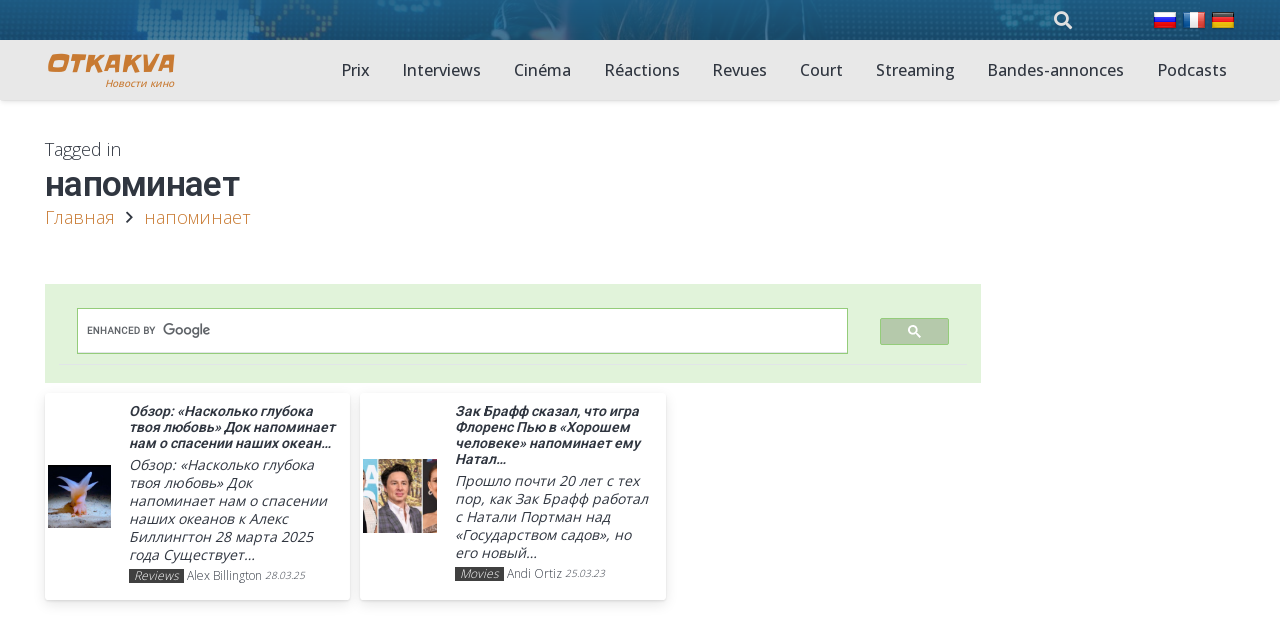

--- FILE ---
content_type: text/html; charset=utf-8
request_url: https://www.google.com/recaptcha/api2/aframe
body_size: 114
content:
<!DOCTYPE HTML><html><head><meta http-equiv="content-type" content="text/html; charset=UTF-8"></head><body><script nonce="aBlwIs9Qs1SzEsvZV-AD-Q">/** Anti-fraud and anti-abuse applications only. See google.com/recaptcha */ try{var clients={'sodar':'https://pagead2.googlesyndication.com/pagead/sodar?'};window.addEventListener("message",function(a){try{if(a.source===window.parent){var b=JSON.parse(a.data);var c=clients[b['id']];if(c){var d=document.createElement('img');d.src=c+b['params']+'&rc='+(localStorage.getItem("rc::a")?sessionStorage.getItem("rc::b"):"");window.document.body.appendChild(d);sessionStorage.setItem("rc::e",parseInt(sessionStorage.getItem("rc::e")||0)+1);localStorage.setItem("rc::h",'1769225160649');}}}catch(b){}});window.parent.postMessage("_grecaptcha_ready", "*");}catch(b){}</script></body></html>